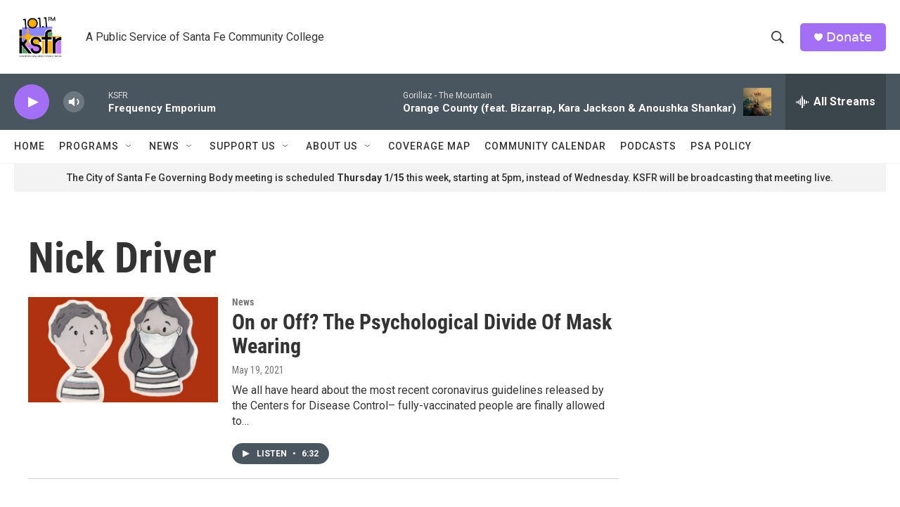

--- FILE ---
content_type: text/html; charset=utf-8
request_url: https://www.google.com/recaptcha/api2/aframe
body_size: 268
content:
<!DOCTYPE HTML><html><head><meta http-equiv="content-type" content="text/html; charset=UTF-8"></head><body><script nonce="bu4DTzE9thNMb5VOywTUIA">/** Anti-fraud and anti-abuse applications only. See google.com/recaptcha */ try{var clients={'sodar':'https://pagead2.googlesyndication.com/pagead/sodar?'};window.addEventListener("message",function(a){try{if(a.source===window.parent){var b=JSON.parse(a.data);var c=clients[b['id']];if(c){var d=document.createElement('img');d.src=c+b['params']+'&rc='+(localStorage.getItem("rc::a")?sessionStorage.getItem("rc::b"):"");window.document.body.appendChild(d);sessionStorage.setItem("rc::e",parseInt(sessionStorage.getItem("rc::e")||0)+1);localStorage.setItem("rc::h",'1768633597138');}}}catch(b){}});window.parent.postMessage("_grecaptcha_ready", "*");}catch(b){}</script></body></html>